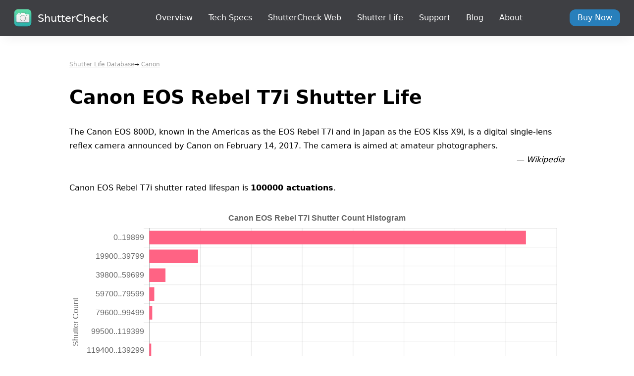

--- FILE ---
content_type: text/html
request_url: https://shuttercheck.app/data/canon/eos-rebel-t7i/
body_size: 3184
content:
<!doctype html><html lang=en><head><meta charset=utf-8><meta name=viewport content="width=device-width,initial-scale=1"><meta name=description content="Shutter Count Statistics Data for Canon EOS Rebel T7i."><title>ShutterCheck - Canon EOS Rebel T7i Shutter Life</title><link rel=canonical href=https://shuttercheck.app/data/canon/eos-rebel-t7i/><link rel=stylesheet href=https://cdn.shuttercheck.app/css/reset.min.50af055be45ff8789136dd47653573926f401fefcb43e18dd7bf817351f5121b.css><link rel=stylesheet href=https://cdn.shuttercheck.app/css/main.min.4909d3a7c24049e3034e3d762797f9ccf5d7a3a7cc91f7571fc80527690e5910.css><link rel=stylesheet href=https://cdn.shuttercheck.app/css/model.min.675f339457306febb0a532e55a690f94e241f9fadfbd0d92648e98d15f360aa2.css><link rel=apple-touch-icon sizes=180x180 href="https://cdn.shuttercheck.app/favicons/apple-touch-icon.png?v=yy4wLR0L4m"><link rel=icon type=image/png sizes=32x32 href="https://cdn.shuttercheck.app/favicons/favicon-32x32.png?v=yy4wLR0L4m"><link rel=icon type=image/png sizes=16x16 href="https://cdn.shuttercheck.app/favicons/favicon-16x16.png?v=yy4wLR0L4m"><link rel=manifest href="https://cdn.shuttercheck.app/favicons/site.webmanifest?v=yy4wLR0L4m"><link rel=mask-icon href="https://cdn.shuttercheck.app/favicons/safari-pinned-tab.svg?v=yy4wLR0L4m" color=#5bbad5><link rel="shortcut icon" href="https://cdn.shuttercheck.app/favicons/favicon.ico?v=yy4wLR0L4m"><meta name=apple-mobile-web-app-title content="ShutterCheck"><meta name=application-name content="ShutterCheck"><meta name=msapplication-TileColor content="#da532c"><meta name=msapplication-config content="https://cdn.shuttercheck.app/favicons/browserconfig.xml?v=yy4wLR0L4m"><meta name=theme-color content="#ffffff"></head><body class=pageLayoutGrid><header class="blurGlass subtleShadow"><script>function navDownloadOnMASButtonDown(){return window.goatcounter.count({path:"transitionToMAS",event:!0}),window.goatcounter.count({path:"clickOnNavDownloadOnMASButton",event:!0}),pirsch("transitionToMAS"),pirsch("clickOnNavDownloadOnMASButton"),!0}function navDirectDownloadButtonDown(){return window.goatcounter.count({path:"directDownload",event:!0}),window.goatcounter.count({path:"clickOnNavDirectDownloadButton",event:!0}),pirsch("directDownload"),pirsch("clickOnNavDirectDownloadButton"),!0}function navBuyButtonDown(){return window.goatcounter.count({path:"transitionToCheckout",event:!0}),window.goatcounter.count({path:"clickOnNavBuyButton",event:!0}),pirsch("transitionToCheckout"),pirsch("clickOnNavBuyButton"),!0}</script><script>function classToggle(){var t,e=document.getElementById("expandingThing");e.classList.toggle("expandingThing-expanded"),e.clientHeight?e.style.maxHeight="":(t=document.getElementById("measuringWrapper"),e.style.maxHeight=t.clientHeight+"px");const n=document.querySelectorAll("button#toggle");n.forEach(e=>e.classList.toggle("is-active"));const s=document.getElementById("overlay");s.classList.toggle("overlay-active")}</script><nav><div class=outerFlex><a href=/><div class=logoContainer><img class=logoIcon width=72 height=72 src=/images/shuttercheck-icon-36.png srcset="https://cdn.shuttercheck.app/images/shuttercheck-icon-36_hu0d4cbdf7ab2ed169c31cb1d2f1ed97e0_8248_36x36_resize_q75_h2_box_3.webp 1x,https://cdn.shuttercheck.app/images/shuttercheck-icon-36_hu0d4cbdf7ab2ed169c31cb1d2f1ed97e0_8248_72x72_resize_q75_h2_box_3.webp 2x" alt="ShutterCheck Icon" type=image/webp><div class=logoLabel>ShutterCheck</div></div></a><div id=expandingThing class=expandingThing-collapsed><ul id=measuringWrapper class=maskedOverflow><li><a href=/>Overview</a></li><li><a href=/specs/>Tech Specs</a></li><li><a href=/web/>ShutterCheck Web</a></li><li><a href=/data/>Shutter Life</a></li><li><a href=/support/>Support</a></li><li><a href=/blog/>Blog</a></li><li><a href=/about/>About</a></li></ul></div><a id=buy class=button href=/buy onclick=navBuyButtonDown()>Buy Now</a></div></nav><button id=toggle onclick=classToggle() class="hamburger hamburger--boring" type=button aria-label="Navigation menu">
<span class=hamburger-box><span class=hamburger-inner></span></span></button></header><main><section id=model class=reusableAccordeonGrid><script src=https://cdn.shuttercheck.app/js/Chart.min.js></script>
<script src=https://cdn.shuttercheck.app/js/histogram.min.f55a5dc48c2d9d194d673a3fb1b50d1e408bb0ef13c1c581a9b660beeacf3a66.js></script><ol id=breadcrumbs class=statisticsBreadcrumbs><li><a href=https://shuttercheck.app/data/>Shutter Life Database</a></li><li><a href=https://shuttercheck.app/data/canon/>Canon</a></li></ol><h1>Canon EOS Rebel T7i Shutter Life</h1><div id=cameraDescription><blockquote cite=https://en.wikipedia.org/wiki/Canon_EOS_800D><p>The Canon EOS 800D, known in the Americas as the EOS Rebel T7i and in Japan as the EOS Kiss X9i, is a digital single-lens reflex camera announced by Canon on February 14, 2017. The camera is aimed at amateur photographers.</p></blockquote><cite>— Wikipedia</cite></div><div id=ratedLifespan>Canon EOS Rebel T7i shutter rated lifespan is <b>100000 actuations</b>.</div><div id=histogramContainer><canvas id=histogram aria-label role=img><div>Shutter count histogram.</div></canvas></div><div id=lastUpdated></div><section id=frequentlyAskedQuestions><h3>Frequently Asked Questions</h3><dl id=frequentlyAskedQuestions><dt>What's this histogram shows?</dt><dd>This shutter count histogram shows how many known camera bodies have reached some particular shutter count values. On vertical axis there are shutter count ranges and on horizontal there are body counts within them.<span id=example></span></dd><dt>Where's this data coming from?</dt><dd>This shutter count histogram was created with data acquired via the <a href=/>ShutterCheck</a> application. All data points were collected in an automated way from users who have opted-in into sharing of anonymous shutter life data of their cameras.<span id=dataset></span></dd><dt>What's the purpose of this graph?</dt><dd>This shutter count histogram was created with the desire to give people better estimates of shutter life of their cameras beyond dry numbers of shutter rated lifespan. As you probably heard of, most cameras usually live longer than guaranteed by their vendor, sometimes even much longer. That’s why I collected here a real-world shutter count data, so you be able to make more informed decisions about your camera gear.</dd></dl></section></section><script>processHistogram("Canon","EOS Rebel T7i",[{bins:[{count:370,range:[0,19900]},{count:48,range:[19900,39800]},{count:16,range:[39800,59700]},{count:5,range:[59700,79600]},{count:3,range:[79600,99500]},{count:0,range:[99500,119400]},{count:2,range:[119400,139300]},{count:1,range:[139300,159200]},{count:0,range:[159200,179100]},{count:3,range:[179100,199001]}],generatedAt:"2025-01-02T00:00:00Z",model:"EOS Rebel T7i",vendor:"Canon"}])</script></main><footer><div class=wrapper><ul id=backupNavigation><li><a href=/>Overview</a></li><li><a href=/specs/>Tech Specs</a></li><li><a href=/web/>ShutterCheck Web</a></li><li><a href=/data/>Shutter Life</a></li><li><a href=/support/>Support</a></li><li><a href=/blog/>Blog</a></li><li><a href=/about/>About</a></li><li><a href=/changelog/>Changelog</a></li><li><a href=/eula/>EULA</a></li><li><a href=/acknowledgements/>Acknowledgements</a></li></ul><div>Copyright © 2025 Konstantin Pavlikhin. All rights reserved.</div><div id=legal>Apple, the Apple logo, Mac and macOS are trademarks of Apple Inc., registered in the United States and other countries. Mac App Store is a service mark of Apple Inc. Canon and EOS are registered trademarks of Canon Inc. in the United States and other countries.</div></div></footer><script data-goatcounter=https://goat.shuttercheck.app/count async src=//goat.shuttercheck.app/count.js></script>
<script defer type=text/javascript src=https://api.pirsch.io/pirsch.js id=pirschjs data-code=kHfFEDDuWz0a0QVrs0ZCClAce57GpKJL></script>
<script defer type=text/javascript src=https://api.pirsch.io/pirsch-events.js id=pirscheventsjs data-code=kHfFEDDuWz0a0QVrs0ZCClAce57GpKJL></script>
<script>window.lemonSqueezyAffiliateConfig={store:"shuttercheck"}</script><script src=https://lmsqueezy.com/affiliate.js defer></script></body></html>

--- FILE ---
content_type: text/css
request_url: https://cdn.shuttercheck.app/css/main.min.4909d3a7c24049e3034e3d762797f9ccf5d7a3a7cc91f7571fc80527690e5910.css
body_size: 4215
content:
:root{--label-colour:hsl(0, 0%, 0%);--secondary-label-colour:hsl(0, 0%, 40%);--tertiary-label-colour:hsl(0, 0%, 60%);--quaternary-label-colour:hsl(0, 0%, 80%);--almostEphemeralGray:hsl(0, 0%, 97%)}html{box-sizing:border-box}*,*:before,*:after{box-sizing:inherit}@media only screen and (max-width:640px){body{padding-top:0}}header{position:fixed;top:0;width:100vw;z-index:999;display:flex;flex-direction:row;flex-wrap:nowrap;justify-content:center;align-items:center;align-content:center}main{grid-area:mainArea}footer{grid-area:footerArea;text-align:center;font-size:var(--ms-1);background-color:var(--almostEphemeralGray);padding:var(--ms0)}footer div.wrapper{margin-left:auto;margin-right:auto;max-width:var(--bellowsMaxWidth)}div#legal{margin-top:var(--ms-3);font-size:var(--ms-2);color:var(--quaternary-label-colour)}ol.statisticsBreadcrumbs{font-size:var(--ms-1);display:flex;flex-direction:row;flex-wrap:nowrap;justify-content:flex-start;align-items:baseline;align-content:flex-start}ol.statisticsBreadcrumbs li{list-style:none;margin-right:var(--ms-5)}ol.statisticsBreadcrumbs li:not(:last-child):after{content:"→"}ol.statisticsBreadcrumbs li a{color:var(--tertiary-label-colour)}.flow>*+*{margin-top:var(--flow-space,1rem)}img.fullWidth{display:block;width:100%;height:auto}.marginBottomM{margin-bottom:var(--ms0)}:root{--bellowsMaxWidth:1000px;--columnGutter:var(--ms2);--rowGutter:var(--ms2)}.pageLayoutGrid{min-height:100vh;display:grid;grid-template-columns:1fr;grid-template-rows:1fr [main] auto [footer];grid-template-areas:"mainArea" "footerArea"}.reusableAccordeonGrid{--bellowsColumnMaxWidth:calc((var(--bellowsMaxWidth) - ((var(--numberOfBellowsColumns) - 1) * var(--columnGutter))) / var(--numberOfBellowsColumns));display:grid;grid-template-columns:1fr [handleColumn] repeat(var(--numberOfBellowsColumns),minmax(0,var(--bellowsColumnMaxWidth)) [bellowsColumn]) 1fr [handleColumn];grid-column-gap:var(--columnGutter);grid-row-gap:var(--rowGutter)}/*!* Hamburgers
* @description Tasty CSS-animated hamburgers
* @author Jonathan Suh @jonsuh
* @site https://jonsuh.com/hamburgers
* @link https://github.com/jonsuh/hamburgers*/.hamburger{padding:0;display:inline-block;transition-property:opacity,filter;transition-duration:.15s;transition-timing-function:linear;font:inherit;color:inherit;text-transform:none;background-color:transparent;border:0;margin:0;height:24px;overflow:visible}.hamburger:hover{opacity:.7}.hamburger-box{width:30px;height:24px;display:inline-block;position:relative}.hamburger-inner{display:block;top:50%;margin-top:-2px}.hamburger-inner,.hamburger-inner::before,.hamburger-inner::after{width:30px;height:3px;background-color:#000;border-radius:4px;position:absolute;transition-property:transform;transition-duration:.15s;transition-timing-function:ease}.hamburger-inner::before,.hamburger-inner::after{content:"";display:block}.hamburger-inner::before{top:-10px}.hamburger-inner::after{bottom:-10px}.hamburger--3dx .hamburger-box{perspective:80px}.hamburger--3dx .hamburger-inner{transition:transform .15s cubic-bezier(.645,.045,.355,1),background-color 0s .1s cubic-bezier(.645,.045,.355,1)}.hamburger--3dx .hamburger-inner::before,.hamburger--3dx .hamburger-inner::after{transition:transform 0s .1s cubic-bezier(.645,.045,.355,1)}.hamburger--3dx.is-active .hamburger-inner{background-color:transparent;transform:rotateY(180deg)}.hamburger--3dx.is-active .hamburger-inner::before{transform:translate3d(0,10px,0)rotate(45deg)}.hamburger--3dx.is-active .hamburger-inner::after{transform:translate3d(0,-10px,0)rotate(-45deg)}.hamburger--3dx-r .hamburger-box{perspective:80px}.hamburger--3dx-r .hamburger-inner{transition:transform .15s cubic-bezier(.645,.045,.355,1),background-color 0s .1s cubic-bezier(.645,.045,.355,1)}.hamburger--3dx-r .hamburger-inner::before,.hamburger--3dx-r .hamburger-inner::after{transition:transform 0s .1s cubic-bezier(.645,.045,.355,1)}.hamburger--3dx-r.is-active .hamburger-inner{background-color:transparent;transform:rotateY(-180deg)}.hamburger--3dx-r.is-active .hamburger-inner::before{transform:translate3d(0,10px,0)rotate(45deg)}.hamburger--3dx-r.is-active .hamburger-inner::after{transform:translate3d(0,-10px,0)rotate(-45deg)}.hamburger--3dy .hamburger-box{perspective:80px}.hamburger--3dy .hamburger-inner{transition:transform .15s cubic-bezier(.645,.045,.355,1),background-color 0s .1s cubic-bezier(.645,.045,.355,1)}.hamburger--3dy .hamburger-inner::before,.hamburger--3dy .hamburger-inner::after{transition:transform 0s .1s cubic-bezier(.645,.045,.355,1)}.hamburger--3dy.is-active .hamburger-inner{background-color:transparent;transform:rotateX(-180deg)}.hamburger--3dy.is-active .hamburger-inner::before{transform:translate3d(0,10px,0)rotate(45deg)}.hamburger--3dy.is-active .hamburger-inner::after{transform:translate3d(0,-10px,0)rotate(-45deg)}.hamburger--3dy-r .hamburger-box{perspective:80px}.hamburger--3dy-r .hamburger-inner{transition:transform .15s cubic-bezier(.645,.045,.355,1),background-color 0s .1s cubic-bezier(.645,.045,.355,1)}.hamburger--3dy-r .hamburger-inner::before,.hamburger--3dy-r .hamburger-inner::after{transition:transform 0s .1s cubic-bezier(.645,.045,.355,1)}.hamburger--3dy-r.is-active .hamburger-inner{background-color:transparent;transform:rotateX(180deg)}.hamburger--3dy-r.is-active .hamburger-inner::before{transform:translate3d(0,10px,0)rotate(45deg)}.hamburger--3dy-r.is-active .hamburger-inner::after{transform:translate3d(0,-10px,0)rotate(-45deg)}.hamburger--3dxy .hamburger-box{perspective:80px}.hamburger--3dxy .hamburger-inner{transition:transform .15s cubic-bezier(.645,.045,.355,1),background-color 0s .1s cubic-bezier(.645,.045,.355,1)}.hamburger--3dxy .hamburger-inner::before,.hamburger--3dxy .hamburger-inner::after{transition:transform 0s .1s cubic-bezier(.645,.045,.355,1)}.hamburger--3dxy.is-active .hamburger-inner{background-color:transparent;transform:rotateX(180deg)rotateY(180deg)}.hamburger--3dxy.is-active .hamburger-inner::before{transform:translate3d(0,10px,0)rotate(45deg)}.hamburger--3dxy.is-active .hamburger-inner::after{transform:translate3d(0,-10px,0)rotate(-45deg)}.hamburger--3dxy-r .hamburger-box{perspective:80px}.hamburger--3dxy-r .hamburger-inner{transition:transform .15s cubic-bezier(.645,.045,.355,1),background-color 0s .1s cubic-bezier(.645,.045,.355,1)}.hamburger--3dxy-r .hamburger-inner::before,.hamburger--3dxy-r .hamburger-inner::after{transition:transform 0s .1s cubic-bezier(.645,.045,.355,1)}.hamburger--3dxy-r.is-active .hamburger-inner{background-color:transparent;transform:rotateX(180deg)rotateY(180deg)rotateZ(-180deg)}.hamburger--3dxy-r.is-active .hamburger-inner::before{transform:translate3d(0,10px,0)rotate(45deg)}.hamburger--3dxy-r.is-active .hamburger-inner::after{transform:translate3d(0,-10px,0)rotate(-45deg)}.hamburger--arrow.is-active .hamburger-inner::before{transform:translate3d(-8px,0,0)rotate(-45deg)scale(.7,1)}.hamburger--arrow.is-active .hamburger-inner::after{transform:translate3d(-8px,0,0)rotate(45deg)scale(.7,1)}.hamburger--arrow-r.is-active .hamburger-inner::before{transform:translate3d(8px,0,0)rotate(45deg)scale(.7,1)}.hamburger--arrow-r.is-active .hamburger-inner::after{transform:translate3d(8px,0,0)rotate(-45deg)scale(.7,1)}.hamburger--arrowalt .hamburger-inner::before{transition:top .1s .1s ease,transform .1s cubic-bezier(.165,.84,.44,1)}.hamburger--arrowalt .hamburger-inner::after{transition:bottom .1s .1s ease,transform .1s cubic-bezier(.165,.84,.44,1)}.hamburger--arrowalt.is-active .hamburger-inner::before{top:0;transform:translate3d(-8px,-10px,0)rotate(-45deg)scale(.7,1);transition:top .1s ease,transform .1s .1s cubic-bezier(.895,.03,.685,.22)}.hamburger--arrowalt.is-active .hamburger-inner::after{bottom:0;transform:translate3d(-8px,10px,0)rotate(45deg)scale(.7,1);transition:bottom .1s ease,transform .1s .1s cubic-bezier(.895,.03,.685,.22)}.hamburger--arrowalt-r .hamburger-inner::before{transition:top .1s .1s ease,transform .1s cubic-bezier(.165,.84,.44,1)}.hamburger--arrowalt-r .hamburger-inner::after{transition:bottom .1s .1s ease,transform .1s cubic-bezier(.165,.84,.44,1)}.hamburger--arrowalt-r.is-active .hamburger-inner::before{top:0;transform:translate3d(8px,-10px,0)rotate(45deg)scale(.7,1);transition:top .1s ease,transform .1s .1s cubic-bezier(.895,.03,.685,.22)}.hamburger--arrowalt-r.is-active .hamburger-inner::after{bottom:0;transform:translate3d(8px,10px,0)rotate(-45deg)scale(.7,1);transition:bottom .1s ease,transform .1s .1s cubic-bezier(.895,.03,.685,.22)}.hamburger--arrowturn.is-active .hamburger-inner{transform:rotate(-180deg)}.hamburger--arrowturn.is-active .hamburger-inner::before{transform:translate3d(8px,0,0)rotate(45deg)scale(.7,1)}.hamburger--arrowturn.is-active .hamburger-inner::after{transform:translate3d(8px,0,0)rotate(-45deg)scale(.7,1)}.hamburger--arrowturn-r.is-active .hamburger-inner{transform:rotate(-180deg)}.hamburger--arrowturn-r.is-active .hamburger-inner::before{transform:translate3d(-8px,0,0)rotate(-45deg)scale(.7,1)}.hamburger--arrowturn-r.is-active .hamburger-inner::after{transform:translate3d(-8px,0,0)rotate(45deg)scale(.7,1)}.hamburger--boring .hamburger-inner,.hamburger--boring .hamburger-inner::before,.hamburger--boring .hamburger-inner::after{transition-property:none}.hamburger--boring.is-active .hamburger-inner{transform:rotate(45deg)}.hamburger--boring.is-active .hamburger-inner::before{top:0;opacity:0}.hamburger--boring.is-active .hamburger-inner::after{bottom:0;transform:rotate(-90deg)}.hamburger--collapse .hamburger-inner{top:auto;bottom:0;transition-duration:.13s;transition-delay:.13s;transition-timing-function:cubic-bezier(.55,.055,.675,.19)}.hamburger--collapse .hamburger-inner::after{top:-20px;transition:top .2s .2s cubic-bezier(.33333,.66667,.66667,1),opacity .1s linear}.hamburger--collapse .hamburger-inner::before{transition:top .12s .2s cubic-bezier(.33333,.66667,.66667,1),transform .13s cubic-bezier(.55,.055,.675,.19)}.hamburger--collapse.is-active .hamburger-inner{transform:translate3d(0,-10px,0)rotate(-45deg);transition-delay:.22s;transition-timing-function:cubic-bezier(.215,.61,.355,1)}.hamburger--collapse.is-active .hamburger-inner::after{top:0;opacity:0;transition:top .2s cubic-bezier(.33333,0,.66667,.33333),opacity .1s .22s linear}.hamburger--collapse.is-active .hamburger-inner::before{top:0;transform:rotate(-90deg);transition:top .1s .16s cubic-bezier(.33333,0,.66667,.33333),transform .13s .25s cubic-bezier(.215,.61,.355,1)}.hamburger--collapse-r .hamburger-inner{top:auto;bottom:0;transition-duration:.13s;transition-delay:.13s;transition-timing-function:cubic-bezier(.55,.055,.675,.19)}.hamburger--collapse-r .hamburger-inner::after{top:-20px;transition:top .2s .2s cubic-bezier(.33333,.66667,.66667,1),opacity .1s linear}.hamburger--collapse-r .hamburger-inner::before{transition:top .12s .2s cubic-bezier(.33333,.66667,.66667,1),transform .13s cubic-bezier(.55,.055,.675,.19)}.hamburger--collapse-r.is-active .hamburger-inner{transform:translate3d(0,-10px,0)rotate(45deg);transition-delay:.22s;transition-timing-function:cubic-bezier(.215,.61,.355,1)}.hamburger--collapse-r.is-active .hamburger-inner::after{top:0;opacity:0;transition:top .2s cubic-bezier(.33333,0,.66667,.33333),opacity .1s .22s linear}.hamburger--collapse-r.is-active .hamburger-inner::before{top:0;transform:rotate(90deg);transition:top .1s .16s cubic-bezier(.33333,0,.66667,.33333),transform .13s .25s cubic-bezier(.215,.61,.355,1)}.hamburger--elastic .hamburger-inner{top:2px;transition-duration:.275s;transition-timing-function:cubic-bezier(.68,-.55,.265,1.55)}.hamburger--elastic .hamburger-inner::before{top:10px;transition:opacity .125s .275s ease}.hamburger--elastic .hamburger-inner::after{top:20px;transition:transform .275s cubic-bezier(.68,-.55,.265,1.55)}.hamburger--elastic.is-active .hamburger-inner{transform:translate3d(0,10px,0)rotate(135deg);transition-delay:.075s}.hamburger--elastic.is-active .hamburger-inner::before{transition-delay:0s;opacity:0}.hamburger--elastic.is-active .hamburger-inner::after{transform:translate3d(0,-20px,0)rotate(-270deg);transition-delay:.075s}.hamburger--elastic-r .hamburger-inner{top:2px;transition-duration:.275s;transition-timing-function:cubic-bezier(.68,-.55,.265,1.55)}.hamburger--elastic-r .hamburger-inner::before{top:10px;transition:opacity .125s .275s ease}.hamburger--elastic-r .hamburger-inner::after{top:20px;transition:transform .275s cubic-bezier(.68,-.55,.265,1.55)}.hamburger--elastic-r.is-active .hamburger-inner{transform:translate3d(0,10px,0)rotate(-135deg);transition-delay:.075s}.hamburger--elastic-r.is-active .hamburger-inner::before{transition-delay:0s;opacity:0}.hamburger--elastic-r.is-active .hamburger-inner::after{transform:translate3d(0,-20px,0)rotate(270deg);transition-delay:.075s}.hamburger--emphatic{overflow:hidden}.hamburger--emphatic .hamburger-inner{transition:background-color .125s .175s ease-in}.hamburger--emphatic .hamburger-inner::before{left:0;transition:transform .125s cubic-bezier(.6,.04,.98,.335),top .05s .125s linear,left .125s .175s ease-in}.hamburger--emphatic .hamburger-inner::after{top:10px;right:0;transition:transform .125s cubic-bezier(.6,.04,.98,.335),top .05s .125s linear,right .125s .175s ease-in}.hamburger--emphatic.is-active .hamburger-inner{transition-delay:0s;transition-timing-function:ease-out;background-color:transparent}.hamburger--emphatic.is-active .hamburger-inner::before{left:-80px;top:-80px;transform:translate3d(80px,80px,0)rotate(45deg);transition:left .125s ease-out,top .05s .125s linear,transform .125s .175s cubic-bezier(.075,.82,.165,1)}.hamburger--emphatic.is-active .hamburger-inner::after{right:-80px;top:-80px;transform:translate3d(-80px,80px,0)rotate(-45deg);transition:right .125s ease-out,top .05s .125s linear,transform .125s .175s cubic-bezier(.075,.82,.165,1)}.hamburger--emphatic-r{overflow:hidden}.hamburger--emphatic-r .hamburger-inner{transition:background-color .125s .175s ease-in}.hamburger--emphatic-r .hamburger-inner::before{left:0;transition:transform .125s cubic-bezier(.6,.04,.98,.335),top .05s .125s linear,left .125s .175s ease-in}.hamburger--emphatic-r .hamburger-inner::after{top:10px;right:0;transition:transform .125s cubic-bezier(.6,.04,.98,.335),top .05s .125s linear,right .125s .175s ease-in}.hamburger--emphatic-r.is-active .hamburger-inner{transition-delay:0s;transition-timing-function:ease-out;background-color:transparent}.hamburger--emphatic-r.is-active .hamburger-inner::before{left:-80px;top:80px;transform:translate3d(80px,-80px,0)rotate(-45deg);transition:left .125s ease-out,top .05s .125s linear,transform .125s .175s cubic-bezier(.075,.82,.165,1)}.hamburger--emphatic-r.is-active .hamburger-inner::after{right:-80px;top:80px;transform:translate3d(-80px,-80px,0)rotate(45deg);transition:right .125s ease-out,top .05s .125s linear,transform .125s .175s cubic-bezier(.075,.82,.165,1)}.hamburger--minus .hamburger-inner::before,.hamburger--minus .hamburger-inner::after{transition:bottom .08s 0s ease-out,top .08s 0s ease-out,opacity 0s linear}.hamburger--minus.is-active .hamburger-inner::before,.hamburger--minus.is-active .hamburger-inner::after{opacity:0;transition:bottom .08s ease-out,top .08s ease-out,opacity 0s .08s linear}.hamburger--minus.is-active .hamburger-inner::before{top:0}.hamburger--minus.is-active .hamburger-inner::after{bottom:0}.hamburger--slider .hamburger-inner{top:2px}.hamburger--slider .hamburger-inner::before{top:10px;transition-property:transform,opacity;transition-timing-function:ease;transition-duration:.15s}.hamburger--slider .hamburger-inner::after{top:20px}.hamburger--slider.is-active .hamburger-inner{transform:translate3d(0,10px,0)rotate(45deg)}.hamburger--slider.is-active .hamburger-inner::before{transform:rotate(-45deg)translate3d(-5.71429px,-6px,0);opacity:0}.hamburger--slider.is-active .hamburger-inner::after{transform:translate3d(0,-20px,0)rotate(-90deg)}.hamburger--slider-r .hamburger-inner{top:2px}.hamburger--slider-r .hamburger-inner::before{top:10px;transition-property:transform,opacity;transition-timing-function:ease;transition-duration:.15s}.hamburger--slider-r .hamburger-inner::after{top:20px}.hamburger--slider-r.is-active .hamburger-inner{transform:translate3d(0,10px,0)rotate(-45deg)}.hamburger--slider-r.is-active .hamburger-inner::before{transform:rotate(45deg)translate3d(5.71429px,-6px,0);opacity:0}.hamburger--slider-r.is-active .hamburger-inner::after{transform:translate3d(0,-20px,0)rotate(90deg)}.hamburger--spin .hamburger-inner{transition-duration:.22s;transition-timing-function:cubic-bezier(.55,.055,.675,.19)}.hamburger--spin .hamburger-inner::before{transition:top .1s .25s ease-in,opacity .1s ease-in}.hamburger--spin .hamburger-inner::after{transition:bottom .1s .25s ease-in,transform .22s cubic-bezier(.55,.055,.675,.19)}.hamburger--spin.is-active .hamburger-inner{transform:rotate(225deg);transition-delay:.12s;transition-timing-function:cubic-bezier(.215,.61,.355,1)}.hamburger--spin.is-active .hamburger-inner::before{top:0;opacity:0;transition:top .1s ease-out,opacity .1s .12s ease-out}.hamburger--spin.is-active .hamburger-inner::after{bottom:0;transform:rotate(-90deg);transition:bottom .1s ease-out,transform .22s .12s cubic-bezier(.215,.61,.355,1)}.hamburger--spin-r .hamburger-inner{transition-duration:.22s;transition-timing-function:cubic-bezier(.55,.055,.675,.19)}.hamburger--spin-r .hamburger-inner::before{transition:top .1s .25s ease-in,opacity .1s ease-in}.hamburger--spin-r .hamburger-inner::after{transition:bottom .1s .25s ease-in,transform .22s cubic-bezier(.55,.055,.675,.19)}.hamburger--spin-r.is-active .hamburger-inner{transform:rotate(-225deg);transition-delay:.12s;transition-timing-function:cubic-bezier(.215,.61,.355,1)}.hamburger--spin-r.is-active .hamburger-inner::before{top:0;opacity:0;transition:top .1s ease-out,opacity .1s .12s ease-out}.hamburger--spin-r.is-active .hamburger-inner::after{bottom:0;transform:rotate(90deg);transition:bottom .1s ease-out,transform .22s .12s cubic-bezier(.215,.61,.355,1)}.hamburger--spring .hamburger-inner{top:2px;transition:background-color 0s .13s linear}.hamburger--spring .hamburger-inner::before{top:10px;transition:top .1s .2s cubic-bezier(.33333,.66667,.66667,1),transform .13s cubic-bezier(.55,.055,.675,.19)}.hamburger--spring .hamburger-inner::after{top:20px;transition:top .2s .2s cubic-bezier(.33333,.66667,.66667,1),transform .13s cubic-bezier(.55,.055,.675,.19)}.hamburger--spring.is-active .hamburger-inner{transition-delay:.22s;background-color:transparent}.hamburger--spring.is-active .hamburger-inner::before{top:0;transition:top .1s .15s cubic-bezier(.33333,0,.66667,.33333),transform .13s .22s cubic-bezier(.215,.61,.355,1);transform:translate3d(0,10px,0)rotate(45deg)}.hamburger--spring.is-active .hamburger-inner::after{top:0;transition:top .2s cubic-bezier(.33333,0,.66667,.33333),transform .13s .22s cubic-bezier(.215,.61,.355,1);transform:translate3d(0,10px,0)rotate(-45deg)}.hamburger--spring-r .hamburger-inner{top:auto;bottom:0;transition-duration:.13s;transition-delay:0s;transition-timing-function:cubic-bezier(.55,.055,.675,.19)}.hamburger--spring-r .hamburger-inner::after{top:-20px;transition:top .2s .2s cubic-bezier(.33333,.66667,.66667,1),opacity 0s linear}.hamburger--spring-r .hamburger-inner::before{transition:top .1s .2s cubic-bezier(.33333,.66667,.66667,1),transform .13s cubic-bezier(.55,.055,.675,.19)}.hamburger--spring-r.is-active .hamburger-inner{transform:translate3d(0,-10px,0)rotate(-45deg);transition-delay:.22s;transition-timing-function:cubic-bezier(.215,.61,.355,1)}.hamburger--spring-r.is-active .hamburger-inner::after{top:0;opacity:0;transition:top .2s cubic-bezier(.33333,0,.66667,.33333),opacity 0s .22s linear}.hamburger--spring-r.is-active .hamburger-inner::before{top:0;transform:rotate(90deg);transition:top .1s .15s cubic-bezier(.33333,0,.66667,.33333),transform .13s .22s cubic-bezier(.215,.61,.355,1)}.hamburger--stand .hamburger-inner{transition:transform .075s .15s cubic-bezier(.55,.055,.675,.19),background-color 0s .075s linear}.hamburger--stand .hamburger-inner::before{transition:top .075s .075s ease-in,transform .075s 0s cubic-bezier(.55,.055,.675,.19)}.hamburger--stand .hamburger-inner::after{transition:bottom .075s .075s ease-in,transform .075s 0s cubic-bezier(.55,.055,.675,.19)}.hamburger--stand.is-active .hamburger-inner{transform:rotate(90deg);background-color:transparent;transition:transform .075s 0s cubic-bezier(.215,.61,.355,1),background-color 0s .15s linear}.hamburger--stand.is-active .hamburger-inner::before{top:0;transform:rotate(-45deg);transition:top .075s .1s ease-out,transform .075s .15s cubic-bezier(.215,.61,.355,1)}.hamburger--stand.is-active .hamburger-inner::after{bottom:0;transform:rotate(45deg);transition:bottom .075s .1s ease-out,transform .075s .15s cubic-bezier(.215,.61,.355,1)}.hamburger--stand-r .hamburger-inner{transition:transform .075s .15s cubic-bezier(.55,.055,.675,.19),background-color 0s .075s linear}.hamburger--stand-r .hamburger-inner::before{transition:top .075s .075s ease-in,transform .075s 0s cubic-bezier(.55,.055,.675,.19)}.hamburger--stand-r .hamburger-inner::after{transition:bottom .075s .075s ease-in,transform .075s 0s cubic-bezier(.55,.055,.675,.19)}.hamburger--stand-r.is-active .hamburger-inner{transform:rotate(-90deg);background-color:transparent;transition:transform .075s 0s cubic-bezier(.215,.61,.355,1),background-color 0s .15s linear}.hamburger--stand-r.is-active .hamburger-inner::before{top:0;transform:rotate(-45deg);transition:top .075s .1s ease-out,transform .075s .15s cubic-bezier(.215,.61,.355,1)}.hamburger--stand-r.is-active .hamburger-inner::after{bottom:0;transform:rotate(45deg);transition:bottom .075s .1s ease-out,transform .075s .15s cubic-bezier(.215,.61,.355,1)}.hamburger--squeeze .hamburger-inner{transition-duration:.075s;transition-timing-function:cubic-bezier(.55,.055,.675,.19)}.hamburger--squeeze .hamburger-inner::before{transition:top .075s .12s ease,opacity .075s ease}.hamburger--squeeze .hamburger-inner::after{transition:bottom .075s .12s ease,transform .075s cubic-bezier(.55,.055,.675,.19)}.hamburger--squeeze.is-active .hamburger-inner{transform:rotate(45deg);transition-delay:.12s;transition-timing-function:cubic-bezier(.215,.61,.355,1)}.hamburger--squeeze.is-active .hamburger-inner::before{top:0;opacity:0;transition:top .075s ease,opacity .075s .12s ease}.hamburger--squeeze.is-active .hamburger-inner::after{bottom:0;transform:rotate(-90deg);transition:bottom .075s ease,transform .075s .12s cubic-bezier(.215,.61,.355,1)}.hamburger--vortex .hamburger-inner{transition-duration:.2s;transition-timing-function:cubic-bezier(.19,1,.22,1)}.hamburger--vortex .hamburger-inner::before,.hamburger--vortex .hamburger-inner::after{transition-duration:0s;transition-delay:.1s;transition-timing-function:linear}.hamburger--vortex .hamburger-inner::before{transition-property:top,opacity}.hamburger--vortex .hamburger-inner::after{transition-property:bottom,transform}.hamburger--vortex.is-active .hamburger-inner{transform:rotate(765deg);transition-timing-function:cubic-bezier(.19,1,.22,1)}.hamburger--vortex.is-active .hamburger-inner::before,.hamburger--vortex.is-active .hamburger-inner::after{transition-delay:0s}.hamburger--vortex.is-active .hamburger-inner::before{top:0;opacity:0}.hamburger--vortex.is-active .hamburger-inner::after{bottom:0;transform:rotate(90deg)}.hamburger--vortex-r .hamburger-inner{transition-duration:.2s;transition-timing-function:cubic-bezier(.19,1,.22,1)}.hamburger--vortex-r .hamburger-inner::before,.hamburger--vortex-r .hamburger-inner::after{transition-duration:0s;transition-delay:.1s;transition-timing-function:linear}.hamburger--vortex-r .hamburger-inner::before{transition-property:top,opacity}.hamburger--vortex-r .hamburger-inner::after{transition-property:bottom,transform}.hamburger--vortex-r.is-active .hamburger-inner{transform:rotate(-765deg);transition-timing-function:cubic-bezier(.19,1,.22,1)}.hamburger--vortex-r.is-active .hamburger-inner::before,.hamburger--vortex-r.is-active .hamburger-inner::after{transition-delay:0s}.hamburger--vortex-r.is-active .hamburger-inner::before{top:0;opacity:0}.hamburger--vortex-r.is-active .hamburger-inner::after{bottom:0;transform:rotate(-90deg)}:root{--augmented-fourth:1.414;--double-octave:4;--fifth:1.5;--fourth:1.333;--golden:1.618;--major-eleventh:2.667;--major-second:1.125;--major-seventh:1.875;--major-sixth:1.667;--major-tenth:2.5;--major-third:1.25;--major-twelfth:3;--minor-second:1.067;--minor-seventh:1.778;--minor-sixth:1.6;--minor-third:1.2;--octave:2;--phi:1.618;--ms0:var(--ms-base);--ms1:calc(var(--ms-ratio) * var(--ms0));--ms2:calc(var(--ms-ratio) * var(--ms1));--ms3:calc(var(--ms-ratio) * var(--ms2));--ms4:calc(var(--ms-ratio) * var(--ms3));--ms5:calc(var(--ms-ratio) * var(--ms4));--ms6:calc(var(--ms-ratio) * var(--ms5));--ms7:calc(var(--ms-ratio) * var(--ms6));--ms8:calc(var(--ms-ratio) * var(--ms7));--ms9:calc(var(--ms-ratio) * var(--ms8));--ms10:calc(var(--ms-ratio) * var(--ms9));--ms11:calc(var(--ms-ratio) * var(--ms10));--ms12:calc(var(--ms-ratio) * var(--ms11));--ms13:calc(var(--ms-ratio) * var(--ms12));--ms14:calc(var(--ms-ratio) * var(--ms13));--ms15:calc(var(--ms-ratio) * var(--ms14));--ms16:calc(var(--ms-ratio) * var(--ms15));--ms-1:calc(var(--ms0) / var(--ms-ratio));--ms-2:calc(var(--ms-1) / var(--ms-ratio));--ms-3:calc(var(--ms-2) / var(--ms-ratio));--ms-4:calc(var(--ms-3) / var(--ms-ratio));--ms-5:calc(var(--ms-4) / var(--ms-ratio));--ms-6:calc(var(--ms-5) / var(--ms-ratio));--ms-7:calc(var(--ms-6) / var(--ms-ratio));--ms-8:calc(var(--ms-7) / var(--ms-ratio));--ms-9:calc(var(--ms-8) / var(--ms-ratio));--ms-10:calc(var(--ms-9) / var(--ms-ratio));--ms-ratio:var(--golden);--ms-base:1rem}.blurGlass{--lightBG:rgba(255, 255, 255, 0.8);--darkDB:rgba(14, 16, 21, 0.8);background-color:var(--darkDB);--amount:20px;backdrop-filter:blur(var(--amount));-webkit-backdrop-filter:blur(var(--amount))}.subtleShadow{box-shadow:0 14px 20px -8px rgba(14,12,27,5%)}#expandingThing{}nav a{text-decoration:none;color:#fff;line-height:1}nav{width:100%;font-size:var(--ms0);font-weight:500;line-height:1;white-space:nowrap;overflow:hidden}.outerFlex{display:flex;justify-content:space-between;align-items:center;margin:0 var(--ms2)}#expandingThing{overflow-x:scroll}nav ul{text-align:center;display:flex;flex-direction:row;flex-wrap:nowrap;justify-content:space-between;align-items:flex-start;align-content:center}nav ul::-webkit-scrollbar{}nav ul li{list-style:none}nav ul li a{display:block;padding:var(--ms2)var(--ms0)}.maskedOverflow{}nav div#stripe a#logo,nav ul li a{transition-timing-function:ease-out;transition-property:color;transition-duration:.2s}div.logoContainer{display:flex;align-items:center;margin-right:var(--ms0);margin-top:var(--ms-1);margin-bottom:var(--ms-1);font-size:var(--ms1)}.logoIcon{width:36px;height:36px;margin-right:var(--ms-1)}.logoLabel{}a.button{margin-left:var(--ms0);padding:var(--ms-2)var(--ms0);border-radius:var(--ms-1);background:#287fbb;color:#fff}a.button:hover{background:#4b8dce}a#logo{padding-left:var(--columnGutter)}nav ul li a:hover{color:var(--secondary-label-colour)}button#toggle{display:none;position:absolute;top:19px;right:var(--ms0)}.hamburger-inner:before,.hamburger-inner,.hamburger-inner:after{background-color:#fff}#overlay{position:fixed;left:0;top:0;background-color:#000;transition-property:opacity,visibility;transition-timing-function:ease-in-out;transition-duration:.2s}.overlay-hidden{visibility:hidden;opacity:0}.overlay-active{width:100%;height:100%;visibility:visible;opacity:.5}@media only screen and (max-width:640px){#buy{position:absolute;top:13px;right:70px}nav ul{padding-bottom:var(--ms0)}#expandingThing{max-height:0;transition-property:opacity,max-height,visibility;transition-timing-function:ease-in-out;transition-duration:.2s}.expandingThing-collapsed{opacity:0}.expandingThing-expanded{opacity:1}.outerFlex{flex-direction:column;align-items:flex-start}.logoContainer{}nav{position:relative}#expandingThing{width:100%}nav ul{text-align:left;overflow:hidden;flex-direction:column;flex-wrap:nowrap;justify-content:flex-start;align-items:stretch}nav ul li a{display:block;padding:var(--ms1)calc(36px + var(--ms-1))}button#toggle{display:block}}ul#backupNavigation{display:flex;flex-direction:row;flex-wrap:wrap;justify-content:center;align-items:baseline;align-content:center}ul#backupNavigation li{list-style:none;margin:var(--ms-3)var(--ms-1)}ul#backupNavigation li a{color:var(--secondary-label-colour)}@media only screen and (max-width:880px){ul#backupNavigation{display:block;margin-bottom:var(--ms0);column-count:2;column-rule:1px solid var(--quaternary-label-colour);column-fill:balance;break-inside:avoid}ul#backupNavigation li{margin:var(--ms-5)var(--ms0)}}:root{--ms-base:1rem;--ms-ratio:var(--fourth)}html{font-family:-system-ui,system-ui,sans-serif;font-weight:400;color:var(--label-colour)}body{line-height:1.8}nav,footer{color:var(--secondary-label-colour)}h1{font-size:var(--ms3)}h2{font-size:var(--ms2)}h3{font-size:var(--ms1)}h4{font-size:var(--ms0)}h5{font-size:var(--ms0)}h6{font-size:var(--ms0)}h1,h2,h3,h4,h5,h6{font-weight:700;line-height:1.5}h1{margin-bottom:.2em}h2,h3,h4,h5,h6{margin-bottom:.5em}p{line-height:1.8}p+p{margin-top:1em}figcaption{font-size:var(--ms-1);color:var(--secondary-label-colour)}

--- FILE ---
content_type: text/css
request_url: https://cdn.shuttercheck.app/css/model.min.675f339457306febb0a532e55a690f94e241f9fadfbd0d92648e98d15f360aa2.css
body_size: 176
content:
section#model{--numberOfBellowsColumns:1;grid-template-rows:auto [breadcrumbs] auto [title] auto [camDesc] auto [ratedLifespan] auto [histogram] auto [lastUpdated] auto [histogramFAQ];grid-template-areas:". breadcrumbsArea ." ". titleArea ." ". camDescArea ." ". ratedLifespanArea ." ". histogramArea ." ". lastUpdatedArea ." ". histogramFAQArea .";padding-top:var(--ms7);padding-bottom:var(--ms2)}ol.statisticsBreadcrumbs{grid-area:breadcrumbsArea}h1{grid-area:titleArea;margin:0}div#cameraDescription{grid-area:camDescArea}div#cameraDescription cite{display:block;text-align:right}div#ratedLifespan{grid-area:ratedLifespanArea}div#histogramContainer{grid-area:histogramArea;min-width:0}canvas#histogram{height:480px}div#lastUpdated{grid-area:lastUpdatedArea}section#frequentlyAskedQuestions{grid-area:histogramFAQArea}dl#frequentlyAskedQuestions{}dl#frequentlyAskedQuestions dt{font-weight:700;margin-bottom:var(--ms-3)}dl#frequentlyAskedQuestions dt::before{content:"Q";margin-right:var(--ms-3);color:var(--quaternary-label-colour)}dl#frequentlyAskedQuestions dd{padding-bottom:var(--ms0);margin-bottom:var(--ms1);border-bottom:2px dotted var(--quaternary-label-colour)}dl#frequentlyAskedQuestions dd:last-child{margin-bottom:0}

--- FILE ---
content_type: application/javascript
request_url: https://cdn.shuttercheck.app/js/histogram.min.f55a5dc48c2d9d194d673a3fb1b50d1e408bb0ef13c1c581a9b660beeacf3a66.js
body_size: 887
content:
function processHistogram(e,t,n){var s,o,i=n[0];i!=null?renderChart(e,t,i):(o={},s={},s.range=[0,1e3],s.count=0,o.bins=[s],renderChart(e,t,o))}function interestingBin(e){var t=e.filter(e=>e.count>0);if(t.length>2)return t[2];if(t.length>1)return t[1];if(t.length>0)return t[0]}function convertToClosedRange(e){return e.range[1]=e.range[1]-1,e}function renderChart(e,t,n){var s,o,i,a,c,l,d,u,h,m,g,v,b,y,r=n.bins.map(convertToClosedRange),j=r.map(e=>e.range[0].toString()+".."+e.range[1].toString()),p=r.map(e=>e.count),f=n.generatedAt;f!=null&&(l=new Date(f),m=document.getElementById("lastUpdated"),m.innerHTML=`Last updated on <b>${l.toLocaleDateString()}</b>.`),h=p.reduce((e,t)=>e+t),d=document.getElementById("dataset"),d.innerHTML=` Currently there are ${h} camera bodies that contribute to the statistics.`,u=document.getElementById("example"),s=interestingBin(r),s!=null&&(s.count==1?(c="there is",a="body",i="has",o="value"):(c="there are",a="bodies",i="have",o="values"),g=s.count.toString(),v=s.range[0].toString()+".."+s.range[1].toString(),u.innerHTML=` For example, this chart shows that ${c} ${g} registered camera ${a} that ${i} shutter count ${o} in a ${v} range.`),b=document.getElementById("histogram").getContext("2d"),Chart.defaults.global.defaultFontFamily="'IBM Plex Sans', sans-serif",Chart.defaults.global.defaultFontSize=16,y=new Chart(b,{type:"horizontalBar",data:{labels:j,datasets:[{label:`${e} ${t} Shutter Count Histogram`,backgroundColor:"rgb(255, 99, 132)",borderColor:"rgb(255, 99, 132)",data:p}]},options:{responsive:!0,responsiveAnimationDuration:0,maintainAspectRatio:!1,onResize:null,devicePixelRatio:window.devicePixelRatio,hover:{mode:"nearest",intersect:!0,axis:"x",animationDuration:0},events:["mousemove","mouseout","click","touchstart","touchmove","touchend"],onHover:null,onClick:null,legend:{display:!1,position:"top",fullWidth:!0},title:{display:!0,text:`${e} ${t} Shutter Count Histogram`},tooltips:{enabled:!1},scales:{xAxes:[{type:"linear",position:"bottom",offset:!1,scaleLabel:{display:!0,labelString:"Bodies"},gridLines:{display:!0},ticks:{beginAtZero:!0,maxTicksLimit:10,precision:0}}],yAxes:[{type:"category",position:"left",offset:!0,barPercentage:.9,scaleLabel:{display:!0,labelString:"Shutter Count"},gridLines:{display:!0},ticks:{}}]}}})}